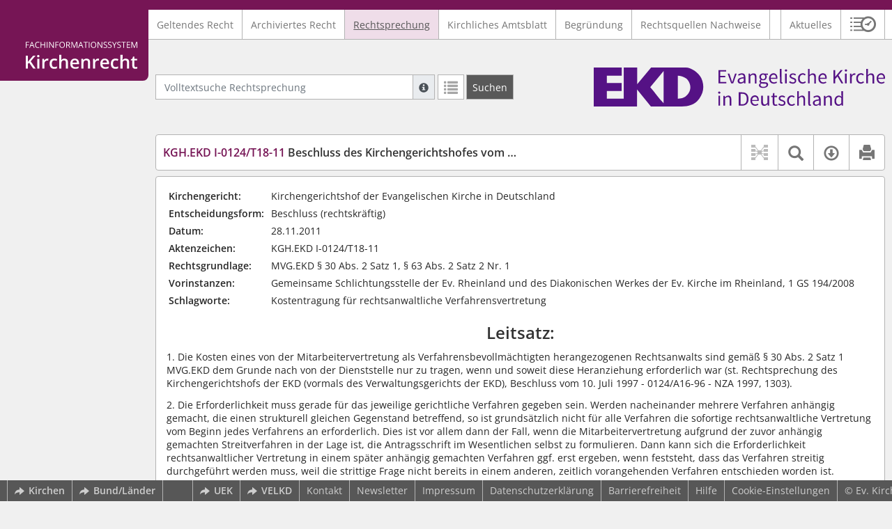

--- FILE ---
content_type: text/html; charset=utf-8
request_url: https://www.kirchenrecht-ekd.de/document/21312
body_size: 11051
content:
<!DOCTYPE html>
<html lang="de">
  <head>
    <meta charset="utf-8">
    <meta name="viewport" content="width=device-width, initial-scale=1, shrink-to-fit=no">
    <meta http-equiv="X-UA-Compatible" content="IE=edge">
    <meta name="robots" content="index,follow">
    <title>Rechtsprechung: KGH.EKD I-0124/T18-11 Beschluss des Kirchengerichtshofes vom 28.11.2011 -  Kirchenrecht Online-Nachschlagewerk | Ev. Kirche in Deutschland</title>

    <link rel="stylesheet" type="text/css" media="all" href="/css/bootstrap.min.css" />
<link rel="stylesheet" type="text/css" media="all" href="/css/styles.css" />
<link rel="stylesheet" type="text/css" media="screen" href="/css/datepicker.css" />
<link rel="stylesheet" type="text/css" media="screen" href="/css/font-awesome.min.css" />
<link rel="stylesheet" type="text/css" media="screen" href="/css/cookieconsent.css" />
<link rel="stylesheet" type="text/css" media="screen" href="/css/bootstrap-pincode-input.css" />

    <link rel="shortcut icon" href="/images/gfx_ekd/favicon.ico" />
          <!-- Piwik -->
      <script type="text/plain" data-cookiecategory="statistics">
        var _paq = _paq || [];
        _paq.push(["setDomains", ["*.kirchenrecht-ekd.de","*.kirchenrecht-deutschland.de"]]);
                  _paq.push(['trackPageView']);
                _paq.push(['enableLinkTracking']);
        (function() {
          var u="//wbv-analytics.saltation.de/analytics/";
          _paq.push(['setTrackerUrl', u+'piwik.php']);
          _paq.push(['setSiteId', 5]);
          var d=document, g=d.createElement('script'), s=d.getElementsByTagName('script')[0];
          g.type='text/javascript'; g.async=true; g.defer=true; g.src=u+'piwik.js'; s.parentNode.insertBefore(g,s);
        })();
      </script>
      <!-- End Piwik Code -->
      </head>
  <body class="EKD">
    <header class="container-fluid headerWrap">
      <div class="topBar"></div>
      <div class="row headerNavigationWrap">
        <div class="col-lg-2 d-none d-lg-flex columnLogo">
          <div class="sideHeaderWrap">
            <div class="sideHeader d-none d-lg-block">
                              <span class="logo"><span class="sr-only">Logo Fachinformationssystem Kirchenrecht</span></span>
                          </div>
          </div>
        </div>
        <div class="col-12 col-lg-10 col-xxl-8 columnNav">
          <div class="container-xl">
                          <div class="contentHeader">
                <div class="navMain d-print-none">
                  <nav class="navbar navbar-expand-lg navbar-light" aria-label="Hauptnavigation">

      <a class="navbar-brand d-lg-none">Fachinformationssystem Kirchenrecht</a>
  
  <button class="navbar-toggler"
          type="button"
          data-toggle="collapse"
          data-target="#navMain"
          aria-controls="navMain"
          aria-expanded="false"
          aria-label="Zeige Hauptnavigation">
    <span class="navbar-toggler-icon"></span>
  </button>

  <div class="collapse navbar-collapse" id="navMain">
    <ul class="nav navbar-nav mr-auto">
            <li class="nav-item ">
              <a class="nav-link" href="/list/geltendes_recht" >Geltendes Recht</a>
          </li>
      <li class="nav-item ">
              <a class="nav-link" href="/list/archiviertes_recht" >Archiviertes Recht</a>
          </li>
      <li class="nav-item active">
              <a class="nav-link" href="/list/rechtsprechung" aria-current="true">Rechtsprechung</a>
          </li>
      <li class="nav-item ">
              <a class="nav-link" href="/list/kirchliches_amtsblatt" >Kirchliches Amtsblatt</a>
          </li>
      <li class="nav-item ">
              <a class="nav-link" href="/list/begruendung" >Begründung</a>
          </li>
      <li class="nav-item ">
              <a class="nav-link" href="/search/rqn" >Rechtsquellen Nachweise</a>
          </li>
  


<script type="text/javascript">
  var current_group_id = 'rechtsprechung'
</script>

    </ul>
    <ul class="nav navbar-nav navbar-right ml-auto">
              <li class="">
                      <a class=""   href="/document/aktuelles" >
                            Aktuelles
            </a>
                  </li>
                  <li class="linkHistoryModalWrap">
        <a href="#historyModal"
           title="Sitzungsverlauf"
           class="btnMeinKirchenrecht"
           data-toggle="modal"
           data-target="#historyModal"
           aria-haspopup="dialog"
           aria-label="Sitzungsverlauf im Modal öffnen"
           role="button">
          <span class="icon-btn_meinKirchenrecht" aria-hidden="true"></span>
          <span class="sr-only">Sitzungsverlauf im Modal öffnen</span>
        </a>
      </li>
          </ul>
  </div>
</nav>

                </div>
              </div>
                      </div>
        </div>
        <div class="col-xxl-2 d-none d-xxl-flex columnSpacer"></div>
      </div>

    </header>

    <main class="container-fluid">
      <div class="row headerContentWrap">
        <div class="col-lg-2 d-none d-lg-flex"></div>
        <div class="col-12 col-lg-10 col-xxl-8 d-flex">
          <div class="container-xl my-auto">
            <div class="row">
              <div class="col-6 d-flex">
                                                  <form class="searchForm" role="search" action="/search/rechtsprechung" method="POST">
  <div class="input-group input-group-sm">
    <label for="searchword" class="sr-only">Volltextsuche Rechtsprechung</label>
    <input type="text" id="searchword" class="form-control typeahead" name="searchword" placeholder="Volltextsuche Rechtsprechung" value="" />
    <div class="input-group-append">
      <button class="input-group-text searchTooltip mr-1" aria-label="Hilfe zur Suche" aria-describedby="searchExplanation">
        <span class="glyphicon glyphicon-info-sign" aria-hidden="true"></span>
        <span class="searchTooltipContent" style="display:none">
          <span class="d-block mb-2">
            Suche mit Platzhalter "*", Bsp. Pfarrer*, findet auch: "Pfarrerinitiative" oder "Pfarrerausschuss".
          </span>
          <span class="d-block mb-2">
            Weitere Suchoperatoren finden Sie in unserer Hilfe.
          </span>
        </span>
      </button>
      <div id="searchExplanation" class="sr-only">
        <p>
          Suche mit Platzhalter "*", Bsp. Pfarrer*, findet auch: "Pfarrerinitiative" oder "Pfarrerausschuss".
        </p>
        <p>
          Weitere Suchoperatoren finden Sie in unserer Hilfe.
        </p>
      </div>
      <a href="/search/rechtsprechung"
         class="btn btn-default btnContainsGlyphicon mr-1"
         aria-label="Letzte Trefferliste"
         title="Letzte Trefferliste">
        <span class="glyphicon glyphicon-list" aria-hidden="true"></span>
      </a>
      <button type="submit"
              class="btn btn-default btn-neutral btn-search"
              aria-label="Suchen">
        <span class="label d-none d-md-block">Suchen</span>
        <span class="glyphicon glyphicon-search d-md-none" aria-hidden="true"></span>
      </button>
      <input type="hidden" name="current" value="current" />
      <input type="hidden" name="organizations[]" value="EKD" />
    </div>
  </div>
</form>

                                              </div>
              <div class="col-6 d-flex">
                <div class="churchLogo my-auto ml-auto">
                  <p class="m-0">
                    <a title="zur EKD-Homepage" href="https://www.ekd.de" style="width: 100%" ><span class="sr-only">Logo Ev. Kirche in Deutschland</span></a>
                                      </p>
                </div>
                <div class="churchTitle my-auto ml-auto">
                                      <a title="zur EKD-Homepage" href="https://www.ekd.de" target="_blank">
                      Ev. Kirche in Deutschland
                    </a>
                                  </div>
              </div>
            </div>
          </div>
        </div>
        <div class="col-xxl-2 d-none d-xxl-flex"></div>
      </div>
      <div class="row headerContentBackgroundWrap"></div>

      <div class="row mainContentWrap">
        <div class="col-lg-2"></div>
        <div class="col-xs-12 col-lg-10 col-xxl-8">
          <div class="container-xl mainContent">
                  <div class="row navigationInfoWrap showSuccess">
      <div class="col-md-12">
        <div class="card">
          <div class="card-body navigationInfo p-0">
            <nav class="navbar navbar-default navbar-expand-sm navbar-ordernav first d-print-none" aria-label="KGH.EKD I-0124/T18-11 Beschluss des Kirchengerichtshofes vom 28.11.2011">
              <div class="documentTitle px-0 col-sm-6">
                <h2 title="KGH.EKD I-0124/T18-11 Beschluss des Kirchengerichtshofes vom 28.11.2011"><a href="#"><span class="highlight">KGH.EKD I-0124/T18-11</span> Beschluss des Kirchengerichtshofes vom 28.11.2011</a></h2>
              </div>
                              <div class="collapse navbar-collapse"
     id="subnavigationCollapse"
     aria-label="Werkzeugleiste"
     role="toolbar">
  <ul class="nav navbar-nav navbar-right ml-auto">
                      <li class="nav-item documentLinkViewButton">
                  <a title="Keine Dokument-Beziehungen vorhanden" class="nav-link">
            <span class="glyphicon glyphicon-document-links disabled"></span>
          </a>
              </li>
              <li class="nav-item dropdown py-0 documentSearchButton">
        <button class="nav-link dropdown-toggle"
                title="Textsuche im Dokument"
                type="button"
                data-toggle="dropdown"
                data-reference="#documentContent"
                aria-controls="documentSearchBar"
                aria-expanded="false">
          <span class="glyphicon glyphicon-search" aria-hidden="true"></span>
          <span class="sr-only">Textsuche im Dokument</span>
        </button>
        <div id="documentSearchBar"
     class="dropdown-menu dropdown-menu-right documentSearch py-0"
     onclick="event.stopPropagation()">
  <form class="form-group row m-0">
    <div class="col-sm-12 d-flex">
      <div class="d-flex align-items-center">
        <label for="documentFullTextSearch" class="documentSearchText sr-only my-0 mr-2">Dokument-Volltextsuche</label>
      </div>
      <div class="actionWrap d-flex ml-auto align-items-center">
        <div class="input-group">
          <input type="text"
                  id="documentFullTextSearch"
                  class="form-control form-control-sm documentSearchInput"
                  placeholder="Dokument-Volltextsuche">
          <div class="input-group-append">
            <button type="submit"
                    class="btn btn-sm icon"
                    aria-label="Suchen">
              <span class="glyphicon glyphicon-search" aria-hidden="true"></span>
              <span class="sr-only">Suchen</span>
            </button>
          </div>
        </div>
        <button type="button"
                id="documentSearchNext"
                title="Nächster Treffer im Dokument"
                aria-label="Nächster Treffer im Dokument">
          <span class="glyphicon glyphicon glyphicon-chevron-down" aria-hidden="true"></span>
          <span class="sr-only">Nächster Treffer im Dokument</span>
        </button>
        <button type="button"
                id="documentSearchPrev"
                title="Vorheriger Treffer im Dokument"
                aria-label="Vorheriger Treffer im Dokument">
          <span class="glyphicon glyphicon glyphicon-chevron-up" aria-hidden="true"></span>
          <span class="sr-only">Vorheriger Treffer im Dokument</span>
        </button>
      </div>
    </div>
  </form>
</div>
      </li>
                  <li class="nav-item dropdown documentDownloadButton">
        <button class="nav-link dropdown-toggle"
                title="Verfügbare E-Book-Formate"
                type="button"
                data-toggle="dropdown"
                aria-controls="documentDownload"
                aria-expanded="false">
          <span class="glyphicon glyphicon-download" aria-hidden="true"></span>
          <span class="sr-only">Verfügbare E-Book-Formate</span>
        </button>
        <div id="documentDownload" class="dropdown-menu dropdown-menu-right wokrlistsuccess">
  <ul role="presentation">
          <li>
        <a href="/pdf/21312.pdf" class="dropdown-item" target="_blank" title="Download PDF">Download als PDF</a>
      </li>
              <li>
        <a href="/word/21312.doc" class="dropdown-item" title="Download Word (ab 2003)">Download als Word (ab 2003)</a>
      </li>
              <li>
        <a href="/word/pandoc/21312.doc" class="dropdown-item" title="Download Word (docx)">Download als Word (docx)</a>
      </li>
      <li>
        <a href="/word/pandoc_no_subscript/21312.doc" class="dropdown-item" title="Download Word (docx) Ohne Satzzahlen">Download als Word (docx) Ohne Satzzahlen</a>
      </li>
              <li>
        <a href="/epub/21312.epub" class="dropdown-item" title="Download ePub">Download als ePub</a>
      </li>
              <li>
        <a href="/epub_simple/21312.epub" class="dropdown-item" title="Download ePub (Tolino)">Download als ePub (Tolino)</a>
      </li>
              <li>
        <a href="/epub/21312.mobi" class="dropdown-item" title="Download Mobi (Kindle)">Download als Mobi (Kindle)</a>
      </li>
      </ul>
</div>
      </li>
              <li class="nav-item documentPrintButton">
        <a title="Drucken" class="nav-link" href="/pdf/21312.pdf" target="_blank">
          <span class="glyphicon glyphicon-print"></span>
        </a>
      </li>
      </ul>
</div>
                          </nav>
          </div>
        </div>
      </div>
            <div id="documentRelation" class="col-md-8 documentRelation collapse">
  <div class="card">
    <div class="card-body">
      <ul role="presentation" class="relatedDocuments">
        <li>Gesamterläuterungen:
          <ul>
                          <li>-</li>
                      </ul>
        </li>

        <li>Einzelerläuterung:
          <ul>
                          <li>-</li>
                      </ul>
        </li>
      </ul>
    </div>
  </div>
</div>

    </div>
  
  <div class="row">
    
    <div class="col-12">
      <div class="card">
        <div id="documentContent" class="card-body documentContent ">
                    <span xmlns:epub="http://www.idpf.org/2007/ops" class="no-height"><a class="internal" id="top">.</a></span><table xmlns:epub="http://www.idpf.org/2007/ops" class="urteil_meta"><tr><td class="bold">Kirchengericht:</td><td>Kirchengerichtshof der Evangelischen Kirche in Deutschland</td></tr><tr><td class="bold">Entscheidungsform:</td><td>Beschluss (rechtskr&auml;ftig)</td></tr><tr><td class="bold">Datum:</td><td>28.11.2011</td></tr><tr><td class="bold">Aktenzeichen:</td><td>KGH.EKD I-0124/T18-11</td></tr><tr><td class="bold">Rechtsgrundlage:</td><td>MVG.EKD &sect; 30 Abs. 2 Satz 1, &sect; 63 Abs. 2 Satz 2 Nr. 1</td></tr><tr><td class="bold">Vorinstanzen:</td><td>Gemeinsame Schlichtungsstelle der Ev. Rheinland und des Diakonischen Werkes der Ev. Kirche im Rheinland, 1 GS 194/2008</td></tr><tr><td class="bold">Schlagworte:</td><td>Kostentragung f&uuml;r rechtsanwaltliche Verfahrensvertretung </td></tr></table><span xmlns:epub="http://www.idpf.org/2007/ops" class="no-height"><a class="internal" id="vgh20100001">#</a></span><h2 xmlns:epub="http://www.idpf.org/2007/ops" class="section2_title center text-center">Leitsatz:</h2><div xmlns:epub="http://www.idpf.org/2007/ops" class="para">1. Die Kosten eines von der Mitarbeitervertretung als Verfahrensbevollm&auml;chtigten herangezogenen Rechtsanwalts sind gem&auml;&szlig; &sect; 30 Abs. 2 Satz 1 MVG.EKD dem Grunde nach von der Dienststelle nur zu tragen, wenn und soweit diese Heranziehung erforderlich war (st. Rechtsprechung des Kirchengerichtshofs der EKD (vormals des Verwaltungsgerichts der EKD), Beschluss vom 10. Juli 1997 - 0124/A16-96 - NZA 1997, 1303).</div><div xmlns:epub="http://www.idpf.org/2007/ops" class="para">2. Die Erforderlichkeit muss gerade f&uuml;r das jeweilige gerichtliche Verfahren gegeben sein. Werden nacheinander mehrere Verfahren anh&auml;ngig gemacht, die einen strukturell gleichen Gegenstand betreffend, so ist grunds&auml;tzlich nicht f&uuml;r alle Verfahren die sofortige rechtsanwaltliche Vertretung vom Beginn jedes Verfahrens an erforderlich. Dies ist vor allem dann der Fall, wenn die Mitarbeitervertretung aufgrund der zuvor anh&auml;ngig gemachten Streitverfahren in der Lage ist, die Antragsschrift im Wesentlichen selbst zu formulieren. Dann kann sich die Erforderlichkeit rechtsanwaltlicher Vertretung in einem sp&auml;ter anh&auml;ngig gemachten Verfahren ggf. erst ergeben, wenn feststeht, dass das Verfahren streitig durchgef&uuml;hrt werden muss, weil die strittige Frage nicht bereits in einem anderen, zeitlich vorangehenden Verfahren entschieden worden ist.</div><h2 xmlns:epub="http://www.idpf.org/2007/ops" class="section2_title center text-center">Tenor:</h2><div xmlns:epub="http://www.idpf.org/2007/ops" class="para">Die Beschwerde gegen den Beschluss der Gemeinsamen Schlichtungsstelle der Ev. Kirche im Rheinland und des Diakonischen Werkes der Ev. Kirche im Rheinland vom 26. April 2011 - Az. 1 GS 194/2008 - wird nicht zur Entscheidung angenommen.</div><h2 xmlns:epub="http://www.idpf.org/2007/ops" class="section2_title center text-center">Gr&uuml;nde:</h2><h2 xmlns:epub="http://www.idpf.org/2007/ops" class="section2_title center text-center"></h2><div xmlns:epub="http://www.idpf.org/2007/ops" class="para"><span class="bold">I.</span> Die Beteiligten streiten dar&uuml;ber, ob die Dienststelle die Kosten zu tragen hat, die dadurch entstanden sind, dass die Mitarbeitervertretung sich im vorangegangenen mitarbeitervertretungsrechtlichen Rechtsstreit durch Rechtsanwalt B hat vertreten lassen. Die antragstellende Mitarbeitervertretung hatte am 16. Juli 2008 durch Rechtsanwalt B ein Beschlussverfahren mit dem Antrag eingeleitet festzustellen, dass die Dienststellenleitung das Beteiligungsrecht der Antragstellerin verletze, indem sie die bei einer Tochtergesellschaft der Dienststelle angestellte Frau D besch&auml;ftige. Frau D hat mit der Dienststellenleitung keinen Arbeitsvertrag abgeschlossen. Das Verfahren wurde im Hinblick auf weitere, bereits anh&auml;ngige gleichgelagerte Verfahren zwischen den hier Verfahrensbeteiligten ruhend gestellt und sp&auml;ter wegen der Beendigung der T&auml;tigkeit infolge Fristablaufs f&uuml;r erledigt erkl&auml;rt.</div><div xmlns:epub="http://www.idpf.org/2007/ops" class="para">Im vorliegenden Verfahren hat die Mitarbeitervertretung die Ansicht vertreten, die Hinzuziehung rechtsanwaltlichen Beistandes sei erforderlich gewesen. </div><div xmlns:epub="http://www.idpf.org/2007/ops" class="para">Sie hat beantragt,</div><div xmlns:epub="http://www.idpf.org/2007/ops" class="para">festzustellen, dass die Dienststellenleitung verpflichtet ist, die Anwaltskosten der Antragstellerin zu tragen. </div><div xmlns:epub="http://www.idpf.org/2007/ops" class="para">Die Dienststellenleitung hat die Abweisung des Antrags beantragt und geltend gemacht, die Hinzuziehung des Rechtsanwalts im vorliegenden Verfahren sei nicht erforderlich gewesen, weil die Antragstellerin rechtsanwaltlichen Beistand bereits in einer Reihe vorheriger gleichgelagerter Verfahren hinzugezogen habe.</div><div xmlns:epub="http://www.idpf.org/2007/ops" class="para">Die Vorinstanz hat das Begehren durch Beschluss der Kammervorsitzenden mit der Begr&uuml;ndung zur&uuml;ckgewiesen, es sei angesichts dessen, dass zahlreiche Verfahren gleicher Struktur bereits bei Einleitung des Verfahrens anh&auml;ngig gemacht worden seien, nicht erforderlich gewesen, im vorliegenden Verfahren von Anfang an rechtsanwaltlichen Beistand in Anspruch zu nehmen. Die Antragstellerin selbst h&auml;tte das Verfahren einleiten und sp&auml;ter entscheiden k&ouml;nnen, welches der Verfahren als Musterverfahren h&auml;tte durchgef&uuml;hrt werden sollen.</div><div xmlns:epub="http://www.idpf.org/2007/ops" class="para">Gegen diesen Beschluss wendet sich die Mitarbeitervertretung mit ihrer Beschwerde. Sie verfolgt ihren erstinstanzlichen Antrag weiter. Wegen der Einzelheiten ihres Vorbringens wird auf den Inhalt ihres Schriftsatzes vom 16. Mai 2011 Bezug genommen. </div><div xmlns:epub="http://www.idpf.org/2007/ops" class="para">Die Dienststellenleitung beantragt, die Beschwerde nicht zur Entscheidung anzunehmen; auf den Inhalt ihrer Schrifts&auml;tze vom 15. Juli und 15. November 2011 wird Bezug genommen.</div><div xmlns:epub="http://www.idpf.org/2007/ops" class="para"><span class="bold">II.</span> Die Beschwerde war nicht zur Entscheidung anzunehmen, weil hierf&uuml;r kein Grund gegeben ist.</div><div xmlns:epub="http://www.idpf.org/2007/ops" class="para">1. Die Entscheidung &uuml;ber die Statthaftigkeit, Zul&auml;ssigkeit und Verfahren der Beschwerde richtet sich nach &sect; 63 MVG.EKD i.V.m. &sect; 1 MVG.EKiR (KABl. 2005, S. 142).</div><div xmlns:epub="http://www.idpf.org/2007/ops" class="para">2. Nach &sect; 63 Abs. 2 Satz 1 MVG.EKD bedarf die Beschwerde gegen Beschl&uuml;sse der Kirchengerichte der Annahme durch den Kirchengerichtshof der EKD. Sie ist nach &sect; 63 Abs. 2 Satz 2 MVG.EKD anzunehmen, wenn 1. ernstliche Zweifel an der Richtigkeit des Beschlusses bestehen, 2. die Rechtsfrage grunds&auml;tzliche Bedeutung hat, 3. der Beschluss von einer Entscheidung des Kirchengerichtshofes der Evangelischen Kirche in Deutschland, einer Entscheidung eines obersten Landesgerichts oder eines Bundesgerichts abweicht und auf dieser Abweichung beruht oder 4. ein Verfahrensmangel geltend gemacht wird und vorliegt, auf dem der Beschluss beruhen kann.</div><div xmlns:epub="http://www.idpf.org/2007/ops" class="para">3. Keine dieser Voraussetzungen liegt vor, vor allem nicht die zu &sect; 63 Abs. 2 Satz 2 Nr. 1 MVG.EKD.</div><div xmlns:epub="http://www.idpf.org/2007/ops" class="para">a) Ernstliche Zweifel an der materiell-rechtlichen Richtigkeit des angefochtenen Beschlusses sind nur anzunehmen, wenn die Entscheidung mit &uuml;berwiegender Wahrscheinlichkeit voraussichtlich anders zu treffen sein wird; die blo&szlig;e M&ouml;glichkeit einer entgegen gesetzten Entscheidung gen&uuml;gt nicht (st. Rechtsprechung des KGH.EKD, zuletzt Beschluss vom 10. M&auml;rz 2011 - I-0124/S62-10 - ZMV 2011, 213). Ma&szlig;geblich ist, dass die Entscheidung in der Sache, nicht aber nur deren Begr&uuml;ndung, mit &uuml;berwiegender Wahrscheinlichkeit anders ausgehen wird. Die Gr&uuml;nde, aus denen sich die ernstlichen Zweifel an der materiellen Richtigkeit der Entscheidung ergeben sollen, m&uuml;ssen innerhalb der Beschwerdebegr&uuml;ndungsfrist schrifts&auml;tzlich vorgetragen worden sein.</div><div xmlns:epub="http://www.idpf.org/2007/ops" class="para">b) Der angefochtene Beschluss erweist sich als zutreffend. Die Kosten eines von der Mitarbeitervertretung als Verfahrensbevollm&auml;chtigten herangezogenen Rechtsanwalts sind gem&auml;&szlig; &sect; 30 Abs. 2 Satz 1 MVG.EKD dem Grunde nach von der Dienststelle nur zu tragen, wenn und soweit diese Heranziehung erforderlich war (st. Rechtsprechung des Kirchengerichtshofs der EKD (vormals des Verwaltungsgerichts der EKD), Beschluss vom 10. Juli 1997 - 0124/A16-96 - NZA 1997, 1303). Die Erforderlichkeit muss gerade f&uuml;r das jeweilige gerichtliche Verfahren gegeben sein. Werden nacheinander mehrere Verfahren anh&auml;ngig gemacht, die einen strukturell gleichen Gegenstand betreffen, so ist grunds&auml;tzlich nicht f&uuml;r alle Verfahren die sofortige rechtsanwaltliche Vertretung vom Beginn jedes Verfahrens an erforderlich. Dies ist vor allem dann der Fall, wenn die Mitarbeitervertretung aufgrund der zuvor anh&auml;ngig gemachten Streitverfahren in der Lage ist, die Antragsschrift im Wesentlichen selbst zu formulieren. Dann kann sich die Erforderlichkeit rechtsanwaltlicher Vertretung in einem sp&auml;ter anh&auml;ngig gemachten Verfahren ggf. erst ergeben, wenn feststeht, dass das Verfahren streitig durchgef&uuml;hrt werden muss, weil die strittige Frage nicht bereits in einem anderen, zeitlich vorangehenden Verfahren entschieden werden wird oder entschieden worden ist.</div><div xmlns:epub="http://www.idpf.org/2007/ops" class="para">c) Hiervon ausgehend sind die Voraussetzungen des &sect; 30 Abs. 2 Satz 1 MVG.EKD hier nicht erf&uuml;llt. Dies hat die Vorinstanz richtig und mit zutreffenden Gr&uuml;nden erkannt. Auch unter Wahrung des der Mitarbeitervertretung hinsichtlich der Erforderlichkeit der Inanspruchnahme rechtsanwaltlichen Verfahrensbeistandes zustehenden Beurteilungsspielraumes durfte sie nicht annehmen, es sei erforderlich gewesen, auch f&uuml;r das hier vorliegende Verfahren von Anfang an rechtsanwaltlichen Beistand in Anspruch zu nehmen. Zwischen den Beteiligten schwebten bei Einleitung des vorliegenden Verfahrens bereits eine Reihe gleichgelagerter Verfahren, in denen sich die Mitarbeitervertretung rechtsanwaltlichen Beistandes bediente. In einer solchen Situation war es auch f&uuml;r die Mitarbeitervertretung naheliegend, sich zun&auml;chst auf die Durchf&uuml;hrung eines oder ggf. zwei der zuvor von ihr anh&auml;ngig gemachten Verfahren als Musterverfahren zu konzentrieren und erst dann, wenn diese Verfahren erledigt sind zu entscheiden, ob sie das vorliegende Verfahren auch noch durchf&uuml;hren wolle und ob sie angesichts der vorangegangenen Verfahren dann noch rechtsanwaltlichen Beistand im vorliegenden Verfahren f&uuml;r erforderlich halten d&uuml;rfe.</div><div xmlns:epub="http://www.idpf.org/2007/ops" class="para">d) Dies hat die Vorinstanz richtig erkannt. Die hiergegen gerichteten Angriffe der Beschwerde schlagen nicht durch. Werden eine Reihe gleichgelagerter Verfahren von der Mitarbeitervertretung initiiert, so folgt nicht schon daraus die Erforderlichkeit, sich in jedem dieser Verfahren von Anfang an rechtsanwaltlich vertreten zu lassen. Das hei&szlig;t nicht, dass die Mitarbeitervertretung auf Erkenntnisse zur&uuml;ckgreifen m&uuml;sse, die mangels Durchf&uuml;hrung oder Beendigung eines vorangegangenen Verfahrens noch nicht vorliegen k&ouml;nnen. Vielmehr ist die Mitarbeitervertretung nur gehalten, ihre Entscheidung &uuml;ber die Inanspruchnahme rechtsanwaltlichen Beistandes erst dann zu treffen, wenn die Notwendigkeit, das sp&auml;ter anh&auml;ngig gemachte Verfahren durchzuf&uuml;hren und daf&uuml;r rechtsanwaltlichen Beistand in Anspruch nehmen zu m&uuml;ssen, deutlich zu Tage getreten ist, z.B. weil kein vorgegangenes Verfahren zu einer hinreichenden rechtlichen Kl&auml;rung gef&uuml;hrt hat.</div><div xmlns:epub="http://www.idpf.org/2007/ops" class="para"><span class="bold">III.</span> Eine Kostenentscheidung ist entbehrlich (&sect; 63 Abs. 7 MVG.EKD i.V.m. &sect; 22 Abs. 1 KiGG.EKD).</div><span xmlns:epub="http://www.idpf.org/2007/ops" class="section_end vgh20100001"></span><hr xmlns:epub="http://www.idpf.org/2007/ops">
        </div>
      </div>
    </div>
  </div>

  <div class="modal fade" id="documentLinksModal" tabindex="-1" role="dialog" aria-hidden="true">
    <div class="modal-dialog modal-xl">
      <div class="modal-content">
        <div class="spinner-border text-secondary" role="status">
          <span class="sr-only">Loading...</span>
        </div>
      </div>
    </div>
  </div>
          </div>
        </div>
        <div class="col-xxl-2"></div>
      </div>
    </main>

          <footer class="container-fluid footerWrap hidden-print" role="contentinfo">
                  <!-- original footer content start -->
          <nav class="navbar navbar-default navbar-expand-sm footerNav" aria-label="Abbinder Navigation">
  <ul class="navbar-nav d-none d-xl-flex">
                  <li class="nav-item"><a class="external"  target="_blank"  title="Kirchenrecht – Ihr Webportal zu den Rechtssammlungen der Evangelischen Kirchen" href="https://www.wbv-kommunikation.de/leistungen/kirchenverwaltung/landeskirchen"><span class="externalIcon" aria-hidden="true"></span>Kirchen</a></li>
                        <li class="nav-item"><a class="external"  target="_blank"   href="https://www.gesetze-im-internet.de/"><span class="externalIcon" aria-hidden="true"></span>Bund/Länder</a></li>
            </ul>
  <ul class="navbar-nav">
                  <li class="nav-item"><a class="external"  target="_blank"   href="https://kirchenrecht-uek.de"><span class="externalIcon" aria-hidden="true"></span>UEK</a></li>
                        <li class="nav-item"><a class="external"  target="_blank"   href="https://kirchenrecht-velkd.de"><span class="externalIcon" aria-hidden="true"></span>VELKD</a></li>
                        <li class="nav-item"><a class=""   href="/document/kontakt">Kontakt</a></li>
                        <li class="nav-item">
          <a href="#newsletterModal"
             data-toggle="modal"
             data-target="#newsletterModal"
             aria-haspopup="dialog"
             role="button">
            Newsletter
          </a>
        </li>
                        <li class="nav-item"><a class=""   href="/document/impressum">Impressum</a></li>
                        <li class="nav-item"><a class=""   href="/document/datenschutz">Datenschutzerklärung</a></li>
                        <li class="nav-item"><a class=""   href="/document/barriefreiheit">Barrierefreiheit</a></li>
                        <li class="nav-item"><a class=""   href="/document/hilfe">Hilfe</a></li>
            </ul>
    <ul class="navbar-nav navCookieSettings">
    <li class="nav-item">
      <a href="#"
         data-cc="c-settings"
         aria-haspopup="dialog"
         role="button">
        Cookie-Einstellungen
      </a>
    </li>
  </ul>
</nav>

                    <div class="footerCopyright">
            <p class="m-0">&copy; Ev. Kirche in Deutschland (EKD)</p>
          </div>
                    <!-- original footer content end -->
              </footer>
    
    <div class="dialog">
            <div class="modal fade" id="newsletterModal" tabindex="-1" role="dialog" aria-labelledby="newsletterModalLabel" aria-hidden="true">
  <div class="modal-dialog">
    <div class="modal-content">
      <div class="modal-header">
                  <h1 class="modal-title h4" id="newsletterModalLabel"><b>Abonnieren Sie unseren „Newsletter FIS-Kirchenrecht“</b></h1>
                <button type="button" class="close" data-dismiss="modal"><span aria-hidden="true">&times;</span><span class="sr-only">Dialog schließen</span></button>
      </div>

        <div class="modal-body">
          <p>
        Der Newsletter Fachinformationssystem Kirchenrecht der Ev. Kirche in Deutschland informiert Sie über:
      </p>

      <ul>
        
        
        
                  <li>
            das Erscheinen des Kirchlichen Amtsblattes und
          </li>
          <li>
            Wissenswertes zu Neuaufnahmen und wesentliche Änderungen beim kirchlichen Recht
          </li>
              </ul>
    
    <ul class="ticks">
              <li>
          <span class="glyphicon glyphicon-ok" aria-hidden="true"></span>
          monatlich
        </li>
        <li>
          <span class="glyphicon glyphicon-ok" aria-hidden="true"></span>
          kostenlos
        </li>
        <li>
          <span class="glyphicon glyphicon-ok" aria-hidden="true"></span>
          jederzeit kündbar
        </li>
          </ul>
  </div>

      
      
      
      
              <style type="text/css">
.nl-form-body .element .validation{
  color:#990012;
  display:none;
  font-weight:bold;
}

.nl-form-body .element.invalid .validation{
  display:block !important;
}

.nl-form-body .element.mandatory .first label::after{
  content:"*";
}

.nl-form-body p.descr{
  color:#929292;
  font-size:0.9em;
  line-height:0.9em;
  margin:0 0 0.1em;
  padding:0 0 2px 0;
}

.nl-form-body .first p.descr{
  display:none !important;
}

.nl-form-body .element.invalid input[type=text],.nl-form-body .element.invalid select,.nl-form-body .element.invalid textarea{
  border:solid 1px #990012;
}

</style>

<script type="text/javascript">
  function validateInputs (e){
    var makeValid = function(id){
      document.getElementById(id).className = "element mandatory";
    };
    var makeInvalid = function(id, msg){
      document.getElementById(id).className = "element mandatory invalid";
    };
    /* BEGIN ELEMENTS */
    try{
      var validmail = new RegExp("^[a-zA-Z0-9_.\-]+@[a-zA-Z0-9_.\-]+\.[a-zA-Z0-9]{2,13}$");
      var value = document.getElementById("fa_9_3").getElementsByTagName("input")[0].value;

      if (value && !validmail.test(value))
        throw "Bitte füllen Sie das Pflichtfeld aus.";

      if (document.getElementById("fa_9_3").getElementsByTagName("input")[0].value.match(/^s*$/))
        throw "Bitte füllen Sie das Pflichtfeld aus.";

      makeValid("fa_9_3");
    }catch(exception){
      makeInvalid("fa_9_3", exception);
      e.preventDefault();
    }
    /* END ELEMENTS */
  }

  window.addEventListener("load", function(e){
    document.getElementById("optin_form_3").addEventListener("submit", validateInputs);
  });
  /* BEGIN DTP */
  /* END DTP */
</script>

<form id="optin_form_3" action="https://login.mailingwork.de/optin/optin/execute" method="post" accept-charset="utf-8">
  <div class="nl-form-body modal-body">
    <!-- BEGIN ELEMENTS -->
    <input name="account_id"  value="31587" type="hidden" />
    <input name="account_code"  value="KvKGG" type="hidden" />
    <input name="optinsetup_id"  value="2" type="hidden" />
    <input name="optinsetup_code"  value="MhDzY" type="hidden" />
    <input id="fa_4_3" name="ic"  value="" type="hidden" />
    <script> setInterval(function(){ var el=document.getElementById("fa_4_3"); if(el){ if (isNaN(parseInt(el.value)) == true){ el.value = 0; } else{ el.value = parseInt(el.value) + 17; } } }, 1000); </script>

    <div class="element form-group">
      <div id="errorSalutation" class="validation" role="alert" aria-hidden="true">
        Bitte füllen Sie das Pflichtfeld aus.
      </div>
      <div class="first">
        <label for="salutation">Anrede</label>
      </div>
      <div class="second">
        <div>
          <select id="salutation" name="fields[2]" class="form-control" aria-describedby="errorSalutation">
            <option value="Herr">Herr</option>
            <option value="Frau">Frau</option>
            <option value="keine Anrede">keine Anrede</option>
          </select>
        </div>
      </div>
    </div>
    <div class="element form-group">
      <div id="errorTitle" class="validation" role="alert" aria-hidden="true">
        Bitte füllen Sie das Pflichtfeld aus.
      </div>
      <div class="first">
        <label for="title">Titel</label>
      </div>
      <div class="second">
        <input id="title" name="fields[7]" type="text" value="" class="form-control" placeholder="Titel" aria-describedby="errorTitle" />
      </div>
    </div>
    <div class="element form-group">
      <div id="errorLastName" class="validation" role="alert" aria-hidden="true">
        Bitte füllen Sie das Pflichtfeld aus.
      </div>
      <div class="first">
        <label for="lastName">Nachname</label>
      </div>
      <div class="second">
        <input id="lastName" name="fields[4]" type="text" value="" class="form-control" placeholder="Nachname" aria-describedby="errorLastName" />
      </div>
    </div>
    <div id="fa_9_3" class="element mandatory form-group">
      <div id="errorMail" class="validation" role="alert" aria-hidden="true">
        Bitte füllen Sie das Pflichtfeld aus.
      </div>
      <div class="first">
        <label for="mail">E-Mail</label>
        <p class="descr py-2">* Pflichtfeld</p>
      </div>
      <div class="second">
        <input id="mail" name="fields[1]" type="email" required value="" class="form-control" placeholder="E-Mail" aria-describedby="errorMail" />
        <p class="descr py-2">* Pflichtfeld</p>
      </div>
    </div>
    <div class="element">
      <p>Bitte geben Sie Ihre E-Mail-Adresse ein, um unseren Newsletter zu abonnieren.</p>
    </div>
    <!-- END ELEMENTS -->
  </div>

  <div class="modal-footer">
    <button type="submit" class="btn btn-primary">Absenden</button>
  </div>
</form>
      
      
      
      
          </div>
  </div>
</div>


      
              <div class="newsletterFooterPopup container-fluid" style="display:none;">
  <div class="row">
    <div class="col-xl-2"></div>

    <div class="col-9 col-xl-6 m-auto">
      <p class="m-0">
        Haben Sie bereits unseren Newsletter abonniert?
      </p>
    </div>

    <div class="col-3 col-xl-2 m-auto text-right">
      <button type="button"
              class="btn btn-default btn-neutral mr-5 mr-xl-0"
              aria-label="Newsletter jetzt abonnieren"
              data-toggle="modal"
              data-target="#newsletterModal">
        Jetzt abonnieren
      </button>
    </div>

    <div class="col-xl-2"></div>
  </div>
  <button type="button" class="close"><span aria-hidden="true">&times;</span><span class="sr-only">Dialog schließen</span></button>
</div>

      
              <div class="floatingButtonWrap d-none d-lg-block">
          <a href="https://www.wbv-kommunikation.de/leistungen/kirchenverwaltung" target="_blank">
            <span class="visually-hidden-focusable sr-only">wbv Kommunikation: Kirchenverwaltung LAW|PUBLISHER</span>
          </a>
        </div>
          </div>

    <script type="text/javascript" src="/js/jquery-3.6.0.min.js"></script>
<script type="text/javascript" src="/js/../chCmsExposeRoutingPlugin/js/routing.js"></script>
<script type="text/javascript" src="/js/app/routes.js"></script>
<script type="text/javascript" src="/js/popper.min.js"></script>
<script type="text/javascript" src="/js/bootstrap.min.js"></script>
<script type="text/javascript" src="/js/spin.min.js"></script>
<script type="text/javascript" src="/js/jquery.spin.js"></script>
<script type="text/javascript" src="/js/bootstrap-datepicker.js"></script>
<script type="text/javascript" src="/js/bootstrap-datepicker.de.min.js"></script>
<script type="text/javascript" src="/js/jquery.dotdotdot.min.js"></script>
<script type="text/javascript" src="/js/typeahead.bundle.js"></script>
<script type="text/javascript" src="/js/script.js"></script>
<script type="text/javascript" src="/js/cookieconsent.js"></script>
<script type="text/javascript" src="/js/cookieconsent-init.js"></script>
<script type="text/javascript" src="/js/bootstrap-pincode-input.js"></script>
<script type="text/javascript" src="/js/simplewebauth.min.js"></script>
<script type="text/javascript" src="/js/jquery.scrollTo.min.js"></script>
<script type="text/javascript" src="/js/dohighlight.js"></script>
<script type="text/javascript" src="/js/kr-search.js"></script>
<script type="text/javascript" src="/js/keywordsWithQuicksearch.js"></script>


    <script type="text/javascript">
      $(document).ready(function() {
        $('body > div.dialog').append($('<div class="historyModalWrap">').load(Routing.generate('user_history_modal')));
        $('body > div.dialog').append($('<div class="messageWrap">').load(Routing.generate('navigation_flash_message'), function() {
          $('.flashAlert').fadeIn().delay(5000).fadeOut();
        }));

              })

        Search.prototype.onFocusSearch = function(node) {
    // Close all popovers
    $('.popover').remove()

    var popover = $(node).closest('.popup')
    if (popover.length == 0) {
      return;
    }

    // Reopen this popover
    popover.popover('show')
  }

  var comments = [];
var effectiveSince = null;
$('.documentDiffButton').click(function() {
  $(this).find('.glyphicon').css('visibility', 'hidden')
  $(this).spin('small')
})

  var s = null
  var searchword = null

$(document).ready(function() {

    var form = $('#documentSearchBar form')
    input = $('#documentFullTextSearch')
    next = $('#documentSearchNext')
    prev = $('#documentSearchPrev')

    var continueSearch = function(direction) {
      if (input[0].value === searchword) {
        if (direction === 'down') {
          s.scrollToNext()
        } else {
          s.scrollToPrev()
        }
      } else {
        searchword = input[0].value
        s = new Search(searchword)
        s.scrollToCurrent()
      }
    }

    form.submit(function(e) {
      e.preventDefault()
      continueSearch('down')
    })

    input.keydown(function(e) {
      if (e.keyCode === 27) {
        if (s && !$(this).is('.active')) {
          s.reset()
          searchword = null
          $('.documentSearchInput').val(searchword)
        }
        $('.documentSearch').toggleClass('hidden')
        $('.documentSearchButton').toggleClass('active')
      }
    })

    next.click(function() {
      continueSearch('down')
    })

    prev.click(function() {
      continueSearch('up')
    })

    $('.documentSearchButton').click(function() {
      if (s && !$(this).is('.active')) {
        s.reset()
        searchword = null
        $('.documentSearchInput').val(searchword)
      } else {
          $('.documentSearchInput').focus()
          $('.documentSearchInput').select()
      }
    })

    $(comments).each(function(k, comment) {
      var href = Routing.generate('showdocument', { 'document_id': comment.document_id })
      var section_end = $("#documentContent span[class='section_end " + comment.section_id + "']")

      var button = $('<a>')
        .attr('href', href)
        .addClass('btn btn-default buttonComment')

      button.text('Kommentar')

      section_end.prepend(button)
    })

    $("#documentRelation ul[data-section-id]").each(function() {
      var sectionId = $(this).data('section-id')
      var sectionEnd = $("#documentContent span[class='section_end " + sectionId + "']")
      var title = sectionEnd
        .prevAll('h4.section4_title')
        .first()
        .clone()

      title.find('span.footnote').remove()
      title.find('br').replaceWith(' ')

      var titleText = title.text()

      var details = $("<details>")

      var button = $('<summary>')
        .addClass('btn btn-default')
        .text("Erläuterungen zu " + titleText)

      details.append(button)

      var panel = $("<div>")
        .addClass("card sectionRelationList")
        .append($("<div>")
          .addClass("card-body")
          .append($(this).clone())
        )

      details.append(panel)

      sectionEnd.after(details)
    })

    $("a[data-restricted-access]").each(function() {
      var link = $(this)
      $.ajax(
        Routing.generate('document_has_access', {
          'document_id': link.data('document-id')
        })
      )
      .done(function() {
        link.before(
          $("<i>")
            .attr("class", "fa fa-unlock-alt")
            .attr("aria-hidden", "true")
            .attr("title", "Der Inhalt des Dokuments ist geschützt und zurzeit nur für Mitarbeitende der Landeskirche sichtbar")
        )
        link.addClass("restricted")
        console.log("done");
      })
      .fail(function() {
        console.log("fail");
        link.replaceWith(
          $("<span>")
            .addClass("dead_link")
            .html(link.html())
        )
      })
    })
})

saltAffix = function(elem, options) {
  f = function() {
    if ($(window).scrollTop() > options.offset && elem.not('.affix')) {
      elem.addClass('affix')
      options.fixed()
    } else if (elem.is('.affix')) {
      elem.removeClass('affix')
      options.unfixed()
    }
  }

  $(window).scroll(f)
  $(window).resize(f)
  $(document).ready(f)
}

      $(document).on('cc-first-action', function() {
        $('#newsletterModalPopup').modal('show');
        $('.newsletterFooterPopup').slideDown();
      });

      $('.newsletterFooterPopup button.close').click(function() {
        $('.newsletterFooterPopup').remove()
      })

      $('#dismiss_newsletter').click(function() {
        $.post(Routing.generate('user_dismiss_newsletter'));
        $('#newsletterModalPopup').modal('hide')
        $('.newsletterFooterPopup').slideDown()
      })
    </script>
  </body>
</html>
